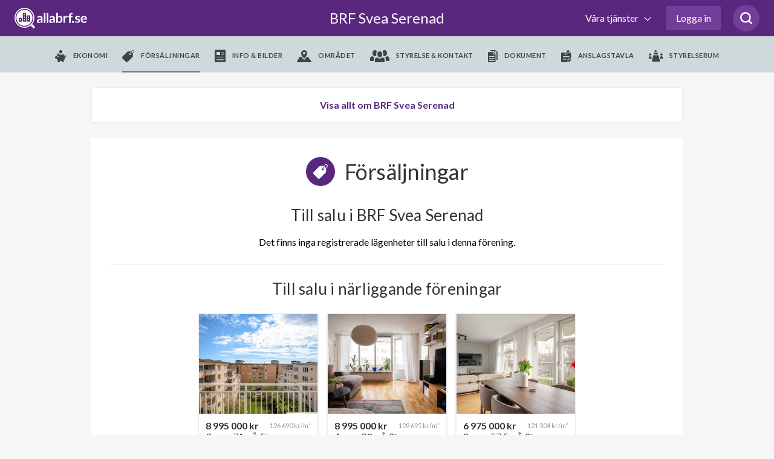

--- FILE ---
content_type: text/html; charset=utf-8
request_url: https://www.google.com/recaptcha/api2/anchor?ar=1&k=6LfILvgUAAAAAB5z8cPYevSICLFfLF2YTLD8eESX&co=aHR0cHM6Ly93d3cuYWxsYWJyZi5zZTo0NDM.&hl=en&v=N67nZn4AqZkNcbeMu4prBgzg&size=invisible&anchor-ms=20000&execute-ms=30000&cb=xw5sxrs9bt9i
body_size: 49006
content:
<!DOCTYPE HTML><html dir="ltr" lang="en"><head><meta http-equiv="Content-Type" content="text/html; charset=UTF-8">
<meta http-equiv="X-UA-Compatible" content="IE=edge">
<title>reCAPTCHA</title>
<style type="text/css">
/* cyrillic-ext */
@font-face {
  font-family: 'Roboto';
  font-style: normal;
  font-weight: 400;
  font-stretch: 100%;
  src: url(//fonts.gstatic.com/s/roboto/v48/KFO7CnqEu92Fr1ME7kSn66aGLdTylUAMa3GUBHMdazTgWw.woff2) format('woff2');
  unicode-range: U+0460-052F, U+1C80-1C8A, U+20B4, U+2DE0-2DFF, U+A640-A69F, U+FE2E-FE2F;
}
/* cyrillic */
@font-face {
  font-family: 'Roboto';
  font-style: normal;
  font-weight: 400;
  font-stretch: 100%;
  src: url(//fonts.gstatic.com/s/roboto/v48/KFO7CnqEu92Fr1ME7kSn66aGLdTylUAMa3iUBHMdazTgWw.woff2) format('woff2');
  unicode-range: U+0301, U+0400-045F, U+0490-0491, U+04B0-04B1, U+2116;
}
/* greek-ext */
@font-face {
  font-family: 'Roboto';
  font-style: normal;
  font-weight: 400;
  font-stretch: 100%;
  src: url(//fonts.gstatic.com/s/roboto/v48/KFO7CnqEu92Fr1ME7kSn66aGLdTylUAMa3CUBHMdazTgWw.woff2) format('woff2');
  unicode-range: U+1F00-1FFF;
}
/* greek */
@font-face {
  font-family: 'Roboto';
  font-style: normal;
  font-weight: 400;
  font-stretch: 100%;
  src: url(//fonts.gstatic.com/s/roboto/v48/KFO7CnqEu92Fr1ME7kSn66aGLdTylUAMa3-UBHMdazTgWw.woff2) format('woff2');
  unicode-range: U+0370-0377, U+037A-037F, U+0384-038A, U+038C, U+038E-03A1, U+03A3-03FF;
}
/* math */
@font-face {
  font-family: 'Roboto';
  font-style: normal;
  font-weight: 400;
  font-stretch: 100%;
  src: url(//fonts.gstatic.com/s/roboto/v48/KFO7CnqEu92Fr1ME7kSn66aGLdTylUAMawCUBHMdazTgWw.woff2) format('woff2');
  unicode-range: U+0302-0303, U+0305, U+0307-0308, U+0310, U+0312, U+0315, U+031A, U+0326-0327, U+032C, U+032F-0330, U+0332-0333, U+0338, U+033A, U+0346, U+034D, U+0391-03A1, U+03A3-03A9, U+03B1-03C9, U+03D1, U+03D5-03D6, U+03F0-03F1, U+03F4-03F5, U+2016-2017, U+2034-2038, U+203C, U+2040, U+2043, U+2047, U+2050, U+2057, U+205F, U+2070-2071, U+2074-208E, U+2090-209C, U+20D0-20DC, U+20E1, U+20E5-20EF, U+2100-2112, U+2114-2115, U+2117-2121, U+2123-214F, U+2190, U+2192, U+2194-21AE, U+21B0-21E5, U+21F1-21F2, U+21F4-2211, U+2213-2214, U+2216-22FF, U+2308-230B, U+2310, U+2319, U+231C-2321, U+2336-237A, U+237C, U+2395, U+239B-23B7, U+23D0, U+23DC-23E1, U+2474-2475, U+25AF, U+25B3, U+25B7, U+25BD, U+25C1, U+25CA, U+25CC, U+25FB, U+266D-266F, U+27C0-27FF, U+2900-2AFF, U+2B0E-2B11, U+2B30-2B4C, U+2BFE, U+3030, U+FF5B, U+FF5D, U+1D400-1D7FF, U+1EE00-1EEFF;
}
/* symbols */
@font-face {
  font-family: 'Roboto';
  font-style: normal;
  font-weight: 400;
  font-stretch: 100%;
  src: url(//fonts.gstatic.com/s/roboto/v48/KFO7CnqEu92Fr1ME7kSn66aGLdTylUAMaxKUBHMdazTgWw.woff2) format('woff2');
  unicode-range: U+0001-000C, U+000E-001F, U+007F-009F, U+20DD-20E0, U+20E2-20E4, U+2150-218F, U+2190, U+2192, U+2194-2199, U+21AF, U+21E6-21F0, U+21F3, U+2218-2219, U+2299, U+22C4-22C6, U+2300-243F, U+2440-244A, U+2460-24FF, U+25A0-27BF, U+2800-28FF, U+2921-2922, U+2981, U+29BF, U+29EB, U+2B00-2BFF, U+4DC0-4DFF, U+FFF9-FFFB, U+10140-1018E, U+10190-1019C, U+101A0, U+101D0-101FD, U+102E0-102FB, U+10E60-10E7E, U+1D2C0-1D2D3, U+1D2E0-1D37F, U+1F000-1F0FF, U+1F100-1F1AD, U+1F1E6-1F1FF, U+1F30D-1F30F, U+1F315, U+1F31C, U+1F31E, U+1F320-1F32C, U+1F336, U+1F378, U+1F37D, U+1F382, U+1F393-1F39F, U+1F3A7-1F3A8, U+1F3AC-1F3AF, U+1F3C2, U+1F3C4-1F3C6, U+1F3CA-1F3CE, U+1F3D4-1F3E0, U+1F3ED, U+1F3F1-1F3F3, U+1F3F5-1F3F7, U+1F408, U+1F415, U+1F41F, U+1F426, U+1F43F, U+1F441-1F442, U+1F444, U+1F446-1F449, U+1F44C-1F44E, U+1F453, U+1F46A, U+1F47D, U+1F4A3, U+1F4B0, U+1F4B3, U+1F4B9, U+1F4BB, U+1F4BF, U+1F4C8-1F4CB, U+1F4D6, U+1F4DA, U+1F4DF, U+1F4E3-1F4E6, U+1F4EA-1F4ED, U+1F4F7, U+1F4F9-1F4FB, U+1F4FD-1F4FE, U+1F503, U+1F507-1F50B, U+1F50D, U+1F512-1F513, U+1F53E-1F54A, U+1F54F-1F5FA, U+1F610, U+1F650-1F67F, U+1F687, U+1F68D, U+1F691, U+1F694, U+1F698, U+1F6AD, U+1F6B2, U+1F6B9-1F6BA, U+1F6BC, U+1F6C6-1F6CF, U+1F6D3-1F6D7, U+1F6E0-1F6EA, U+1F6F0-1F6F3, U+1F6F7-1F6FC, U+1F700-1F7FF, U+1F800-1F80B, U+1F810-1F847, U+1F850-1F859, U+1F860-1F887, U+1F890-1F8AD, U+1F8B0-1F8BB, U+1F8C0-1F8C1, U+1F900-1F90B, U+1F93B, U+1F946, U+1F984, U+1F996, U+1F9E9, U+1FA00-1FA6F, U+1FA70-1FA7C, U+1FA80-1FA89, U+1FA8F-1FAC6, U+1FACE-1FADC, U+1FADF-1FAE9, U+1FAF0-1FAF8, U+1FB00-1FBFF;
}
/* vietnamese */
@font-face {
  font-family: 'Roboto';
  font-style: normal;
  font-weight: 400;
  font-stretch: 100%;
  src: url(//fonts.gstatic.com/s/roboto/v48/KFO7CnqEu92Fr1ME7kSn66aGLdTylUAMa3OUBHMdazTgWw.woff2) format('woff2');
  unicode-range: U+0102-0103, U+0110-0111, U+0128-0129, U+0168-0169, U+01A0-01A1, U+01AF-01B0, U+0300-0301, U+0303-0304, U+0308-0309, U+0323, U+0329, U+1EA0-1EF9, U+20AB;
}
/* latin-ext */
@font-face {
  font-family: 'Roboto';
  font-style: normal;
  font-weight: 400;
  font-stretch: 100%;
  src: url(//fonts.gstatic.com/s/roboto/v48/KFO7CnqEu92Fr1ME7kSn66aGLdTylUAMa3KUBHMdazTgWw.woff2) format('woff2');
  unicode-range: U+0100-02BA, U+02BD-02C5, U+02C7-02CC, U+02CE-02D7, U+02DD-02FF, U+0304, U+0308, U+0329, U+1D00-1DBF, U+1E00-1E9F, U+1EF2-1EFF, U+2020, U+20A0-20AB, U+20AD-20C0, U+2113, U+2C60-2C7F, U+A720-A7FF;
}
/* latin */
@font-face {
  font-family: 'Roboto';
  font-style: normal;
  font-weight: 400;
  font-stretch: 100%;
  src: url(//fonts.gstatic.com/s/roboto/v48/KFO7CnqEu92Fr1ME7kSn66aGLdTylUAMa3yUBHMdazQ.woff2) format('woff2');
  unicode-range: U+0000-00FF, U+0131, U+0152-0153, U+02BB-02BC, U+02C6, U+02DA, U+02DC, U+0304, U+0308, U+0329, U+2000-206F, U+20AC, U+2122, U+2191, U+2193, U+2212, U+2215, U+FEFF, U+FFFD;
}
/* cyrillic-ext */
@font-face {
  font-family: 'Roboto';
  font-style: normal;
  font-weight: 500;
  font-stretch: 100%;
  src: url(//fonts.gstatic.com/s/roboto/v48/KFO7CnqEu92Fr1ME7kSn66aGLdTylUAMa3GUBHMdazTgWw.woff2) format('woff2');
  unicode-range: U+0460-052F, U+1C80-1C8A, U+20B4, U+2DE0-2DFF, U+A640-A69F, U+FE2E-FE2F;
}
/* cyrillic */
@font-face {
  font-family: 'Roboto';
  font-style: normal;
  font-weight: 500;
  font-stretch: 100%;
  src: url(//fonts.gstatic.com/s/roboto/v48/KFO7CnqEu92Fr1ME7kSn66aGLdTylUAMa3iUBHMdazTgWw.woff2) format('woff2');
  unicode-range: U+0301, U+0400-045F, U+0490-0491, U+04B0-04B1, U+2116;
}
/* greek-ext */
@font-face {
  font-family: 'Roboto';
  font-style: normal;
  font-weight: 500;
  font-stretch: 100%;
  src: url(//fonts.gstatic.com/s/roboto/v48/KFO7CnqEu92Fr1ME7kSn66aGLdTylUAMa3CUBHMdazTgWw.woff2) format('woff2');
  unicode-range: U+1F00-1FFF;
}
/* greek */
@font-face {
  font-family: 'Roboto';
  font-style: normal;
  font-weight: 500;
  font-stretch: 100%;
  src: url(//fonts.gstatic.com/s/roboto/v48/KFO7CnqEu92Fr1ME7kSn66aGLdTylUAMa3-UBHMdazTgWw.woff2) format('woff2');
  unicode-range: U+0370-0377, U+037A-037F, U+0384-038A, U+038C, U+038E-03A1, U+03A3-03FF;
}
/* math */
@font-face {
  font-family: 'Roboto';
  font-style: normal;
  font-weight: 500;
  font-stretch: 100%;
  src: url(//fonts.gstatic.com/s/roboto/v48/KFO7CnqEu92Fr1ME7kSn66aGLdTylUAMawCUBHMdazTgWw.woff2) format('woff2');
  unicode-range: U+0302-0303, U+0305, U+0307-0308, U+0310, U+0312, U+0315, U+031A, U+0326-0327, U+032C, U+032F-0330, U+0332-0333, U+0338, U+033A, U+0346, U+034D, U+0391-03A1, U+03A3-03A9, U+03B1-03C9, U+03D1, U+03D5-03D6, U+03F0-03F1, U+03F4-03F5, U+2016-2017, U+2034-2038, U+203C, U+2040, U+2043, U+2047, U+2050, U+2057, U+205F, U+2070-2071, U+2074-208E, U+2090-209C, U+20D0-20DC, U+20E1, U+20E5-20EF, U+2100-2112, U+2114-2115, U+2117-2121, U+2123-214F, U+2190, U+2192, U+2194-21AE, U+21B0-21E5, U+21F1-21F2, U+21F4-2211, U+2213-2214, U+2216-22FF, U+2308-230B, U+2310, U+2319, U+231C-2321, U+2336-237A, U+237C, U+2395, U+239B-23B7, U+23D0, U+23DC-23E1, U+2474-2475, U+25AF, U+25B3, U+25B7, U+25BD, U+25C1, U+25CA, U+25CC, U+25FB, U+266D-266F, U+27C0-27FF, U+2900-2AFF, U+2B0E-2B11, U+2B30-2B4C, U+2BFE, U+3030, U+FF5B, U+FF5D, U+1D400-1D7FF, U+1EE00-1EEFF;
}
/* symbols */
@font-face {
  font-family: 'Roboto';
  font-style: normal;
  font-weight: 500;
  font-stretch: 100%;
  src: url(//fonts.gstatic.com/s/roboto/v48/KFO7CnqEu92Fr1ME7kSn66aGLdTylUAMaxKUBHMdazTgWw.woff2) format('woff2');
  unicode-range: U+0001-000C, U+000E-001F, U+007F-009F, U+20DD-20E0, U+20E2-20E4, U+2150-218F, U+2190, U+2192, U+2194-2199, U+21AF, U+21E6-21F0, U+21F3, U+2218-2219, U+2299, U+22C4-22C6, U+2300-243F, U+2440-244A, U+2460-24FF, U+25A0-27BF, U+2800-28FF, U+2921-2922, U+2981, U+29BF, U+29EB, U+2B00-2BFF, U+4DC0-4DFF, U+FFF9-FFFB, U+10140-1018E, U+10190-1019C, U+101A0, U+101D0-101FD, U+102E0-102FB, U+10E60-10E7E, U+1D2C0-1D2D3, U+1D2E0-1D37F, U+1F000-1F0FF, U+1F100-1F1AD, U+1F1E6-1F1FF, U+1F30D-1F30F, U+1F315, U+1F31C, U+1F31E, U+1F320-1F32C, U+1F336, U+1F378, U+1F37D, U+1F382, U+1F393-1F39F, U+1F3A7-1F3A8, U+1F3AC-1F3AF, U+1F3C2, U+1F3C4-1F3C6, U+1F3CA-1F3CE, U+1F3D4-1F3E0, U+1F3ED, U+1F3F1-1F3F3, U+1F3F5-1F3F7, U+1F408, U+1F415, U+1F41F, U+1F426, U+1F43F, U+1F441-1F442, U+1F444, U+1F446-1F449, U+1F44C-1F44E, U+1F453, U+1F46A, U+1F47D, U+1F4A3, U+1F4B0, U+1F4B3, U+1F4B9, U+1F4BB, U+1F4BF, U+1F4C8-1F4CB, U+1F4D6, U+1F4DA, U+1F4DF, U+1F4E3-1F4E6, U+1F4EA-1F4ED, U+1F4F7, U+1F4F9-1F4FB, U+1F4FD-1F4FE, U+1F503, U+1F507-1F50B, U+1F50D, U+1F512-1F513, U+1F53E-1F54A, U+1F54F-1F5FA, U+1F610, U+1F650-1F67F, U+1F687, U+1F68D, U+1F691, U+1F694, U+1F698, U+1F6AD, U+1F6B2, U+1F6B9-1F6BA, U+1F6BC, U+1F6C6-1F6CF, U+1F6D3-1F6D7, U+1F6E0-1F6EA, U+1F6F0-1F6F3, U+1F6F7-1F6FC, U+1F700-1F7FF, U+1F800-1F80B, U+1F810-1F847, U+1F850-1F859, U+1F860-1F887, U+1F890-1F8AD, U+1F8B0-1F8BB, U+1F8C0-1F8C1, U+1F900-1F90B, U+1F93B, U+1F946, U+1F984, U+1F996, U+1F9E9, U+1FA00-1FA6F, U+1FA70-1FA7C, U+1FA80-1FA89, U+1FA8F-1FAC6, U+1FACE-1FADC, U+1FADF-1FAE9, U+1FAF0-1FAF8, U+1FB00-1FBFF;
}
/* vietnamese */
@font-face {
  font-family: 'Roboto';
  font-style: normal;
  font-weight: 500;
  font-stretch: 100%;
  src: url(//fonts.gstatic.com/s/roboto/v48/KFO7CnqEu92Fr1ME7kSn66aGLdTylUAMa3OUBHMdazTgWw.woff2) format('woff2');
  unicode-range: U+0102-0103, U+0110-0111, U+0128-0129, U+0168-0169, U+01A0-01A1, U+01AF-01B0, U+0300-0301, U+0303-0304, U+0308-0309, U+0323, U+0329, U+1EA0-1EF9, U+20AB;
}
/* latin-ext */
@font-face {
  font-family: 'Roboto';
  font-style: normal;
  font-weight: 500;
  font-stretch: 100%;
  src: url(//fonts.gstatic.com/s/roboto/v48/KFO7CnqEu92Fr1ME7kSn66aGLdTylUAMa3KUBHMdazTgWw.woff2) format('woff2');
  unicode-range: U+0100-02BA, U+02BD-02C5, U+02C7-02CC, U+02CE-02D7, U+02DD-02FF, U+0304, U+0308, U+0329, U+1D00-1DBF, U+1E00-1E9F, U+1EF2-1EFF, U+2020, U+20A0-20AB, U+20AD-20C0, U+2113, U+2C60-2C7F, U+A720-A7FF;
}
/* latin */
@font-face {
  font-family: 'Roboto';
  font-style: normal;
  font-weight: 500;
  font-stretch: 100%;
  src: url(//fonts.gstatic.com/s/roboto/v48/KFO7CnqEu92Fr1ME7kSn66aGLdTylUAMa3yUBHMdazQ.woff2) format('woff2');
  unicode-range: U+0000-00FF, U+0131, U+0152-0153, U+02BB-02BC, U+02C6, U+02DA, U+02DC, U+0304, U+0308, U+0329, U+2000-206F, U+20AC, U+2122, U+2191, U+2193, U+2212, U+2215, U+FEFF, U+FFFD;
}
/* cyrillic-ext */
@font-face {
  font-family: 'Roboto';
  font-style: normal;
  font-weight: 900;
  font-stretch: 100%;
  src: url(//fonts.gstatic.com/s/roboto/v48/KFO7CnqEu92Fr1ME7kSn66aGLdTylUAMa3GUBHMdazTgWw.woff2) format('woff2');
  unicode-range: U+0460-052F, U+1C80-1C8A, U+20B4, U+2DE0-2DFF, U+A640-A69F, U+FE2E-FE2F;
}
/* cyrillic */
@font-face {
  font-family: 'Roboto';
  font-style: normal;
  font-weight: 900;
  font-stretch: 100%;
  src: url(//fonts.gstatic.com/s/roboto/v48/KFO7CnqEu92Fr1ME7kSn66aGLdTylUAMa3iUBHMdazTgWw.woff2) format('woff2');
  unicode-range: U+0301, U+0400-045F, U+0490-0491, U+04B0-04B1, U+2116;
}
/* greek-ext */
@font-face {
  font-family: 'Roboto';
  font-style: normal;
  font-weight: 900;
  font-stretch: 100%;
  src: url(//fonts.gstatic.com/s/roboto/v48/KFO7CnqEu92Fr1ME7kSn66aGLdTylUAMa3CUBHMdazTgWw.woff2) format('woff2');
  unicode-range: U+1F00-1FFF;
}
/* greek */
@font-face {
  font-family: 'Roboto';
  font-style: normal;
  font-weight: 900;
  font-stretch: 100%;
  src: url(//fonts.gstatic.com/s/roboto/v48/KFO7CnqEu92Fr1ME7kSn66aGLdTylUAMa3-UBHMdazTgWw.woff2) format('woff2');
  unicode-range: U+0370-0377, U+037A-037F, U+0384-038A, U+038C, U+038E-03A1, U+03A3-03FF;
}
/* math */
@font-face {
  font-family: 'Roboto';
  font-style: normal;
  font-weight: 900;
  font-stretch: 100%;
  src: url(//fonts.gstatic.com/s/roboto/v48/KFO7CnqEu92Fr1ME7kSn66aGLdTylUAMawCUBHMdazTgWw.woff2) format('woff2');
  unicode-range: U+0302-0303, U+0305, U+0307-0308, U+0310, U+0312, U+0315, U+031A, U+0326-0327, U+032C, U+032F-0330, U+0332-0333, U+0338, U+033A, U+0346, U+034D, U+0391-03A1, U+03A3-03A9, U+03B1-03C9, U+03D1, U+03D5-03D6, U+03F0-03F1, U+03F4-03F5, U+2016-2017, U+2034-2038, U+203C, U+2040, U+2043, U+2047, U+2050, U+2057, U+205F, U+2070-2071, U+2074-208E, U+2090-209C, U+20D0-20DC, U+20E1, U+20E5-20EF, U+2100-2112, U+2114-2115, U+2117-2121, U+2123-214F, U+2190, U+2192, U+2194-21AE, U+21B0-21E5, U+21F1-21F2, U+21F4-2211, U+2213-2214, U+2216-22FF, U+2308-230B, U+2310, U+2319, U+231C-2321, U+2336-237A, U+237C, U+2395, U+239B-23B7, U+23D0, U+23DC-23E1, U+2474-2475, U+25AF, U+25B3, U+25B7, U+25BD, U+25C1, U+25CA, U+25CC, U+25FB, U+266D-266F, U+27C0-27FF, U+2900-2AFF, U+2B0E-2B11, U+2B30-2B4C, U+2BFE, U+3030, U+FF5B, U+FF5D, U+1D400-1D7FF, U+1EE00-1EEFF;
}
/* symbols */
@font-face {
  font-family: 'Roboto';
  font-style: normal;
  font-weight: 900;
  font-stretch: 100%;
  src: url(//fonts.gstatic.com/s/roboto/v48/KFO7CnqEu92Fr1ME7kSn66aGLdTylUAMaxKUBHMdazTgWw.woff2) format('woff2');
  unicode-range: U+0001-000C, U+000E-001F, U+007F-009F, U+20DD-20E0, U+20E2-20E4, U+2150-218F, U+2190, U+2192, U+2194-2199, U+21AF, U+21E6-21F0, U+21F3, U+2218-2219, U+2299, U+22C4-22C6, U+2300-243F, U+2440-244A, U+2460-24FF, U+25A0-27BF, U+2800-28FF, U+2921-2922, U+2981, U+29BF, U+29EB, U+2B00-2BFF, U+4DC0-4DFF, U+FFF9-FFFB, U+10140-1018E, U+10190-1019C, U+101A0, U+101D0-101FD, U+102E0-102FB, U+10E60-10E7E, U+1D2C0-1D2D3, U+1D2E0-1D37F, U+1F000-1F0FF, U+1F100-1F1AD, U+1F1E6-1F1FF, U+1F30D-1F30F, U+1F315, U+1F31C, U+1F31E, U+1F320-1F32C, U+1F336, U+1F378, U+1F37D, U+1F382, U+1F393-1F39F, U+1F3A7-1F3A8, U+1F3AC-1F3AF, U+1F3C2, U+1F3C4-1F3C6, U+1F3CA-1F3CE, U+1F3D4-1F3E0, U+1F3ED, U+1F3F1-1F3F3, U+1F3F5-1F3F7, U+1F408, U+1F415, U+1F41F, U+1F426, U+1F43F, U+1F441-1F442, U+1F444, U+1F446-1F449, U+1F44C-1F44E, U+1F453, U+1F46A, U+1F47D, U+1F4A3, U+1F4B0, U+1F4B3, U+1F4B9, U+1F4BB, U+1F4BF, U+1F4C8-1F4CB, U+1F4D6, U+1F4DA, U+1F4DF, U+1F4E3-1F4E6, U+1F4EA-1F4ED, U+1F4F7, U+1F4F9-1F4FB, U+1F4FD-1F4FE, U+1F503, U+1F507-1F50B, U+1F50D, U+1F512-1F513, U+1F53E-1F54A, U+1F54F-1F5FA, U+1F610, U+1F650-1F67F, U+1F687, U+1F68D, U+1F691, U+1F694, U+1F698, U+1F6AD, U+1F6B2, U+1F6B9-1F6BA, U+1F6BC, U+1F6C6-1F6CF, U+1F6D3-1F6D7, U+1F6E0-1F6EA, U+1F6F0-1F6F3, U+1F6F7-1F6FC, U+1F700-1F7FF, U+1F800-1F80B, U+1F810-1F847, U+1F850-1F859, U+1F860-1F887, U+1F890-1F8AD, U+1F8B0-1F8BB, U+1F8C0-1F8C1, U+1F900-1F90B, U+1F93B, U+1F946, U+1F984, U+1F996, U+1F9E9, U+1FA00-1FA6F, U+1FA70-1FA7C, U+1FA80-1FA89, U+1FA8F-1FAC6, U+1FACE-1FADC, U+1FADF-1FAE9, U+1FAF0-1FAF8, U+1FB00-1FBFF;
}
/* vietnamese */
@font-face {
  font-family: 'Roboto';
  font-style: normal;
  font-weight: 900;
  font-stretch: 100%;
  src: url(//fonts.gstatic.com/s/roboto/v48/KFO7CnqEu92Fr1ME7kSn66aGLdTylUAMa3OUBHMdazTgWw.woff2) format('woff2');
  unicode-range: U+0102-0103, U+0110-0111, U+0128-0129, U+0168-0169, U+01A0-01A1, U+01AF-01B0, U+0300-0301, U+0303-0304, U+0308-0309, U+0323, U+0329, U+1EA0-1EF9, U+20AB;
}
/* latin-ext */
@font-face {
  font-family: 'Roboto';
  font-style: normal;
  font-weight: 900;
  font-stretch: 100%;
  src: url(//fonts.gstatic.com/s/roboto/v48/KFO7CnqEu92Fr1ME7kSn66aGLdTylUAMa3KUBHMdazTgWw.woff2) format('woff2');
  unicode-range: U+0100-02BA, U+02BD-02C5, U+02C7-02CC, U+02CE-02D7, U+02DD-02FF, U+0304, U+0308, U+0329, U+1D00-1DBF, U+1E00-1E9F, U+1EF2-1EFF, U+2020, U+20A0-20AB, U+20AD-20C0, U+2113, U+2C60-2C7F, U+A720-A7FF;
}
/* latin */
@font-face {
  font-family: 'Roboto';
  font-style: normal;
  font-weight: 900;
  font-stretch: 100%;
  src: url(//fonts.gstatic.com/s/roboto/v48/KFO7CnqEu92Fr1ME7kSn66aGLdTylUAMa3yUBHMdazQ.woff2) format('woff2');
  unicode-range: U+0000-00FF, U+0131, U+0152-0153, U+02BB-02BC, U+02C6, U+02DA, U+02DC, U+0304, U+0308, U+0329, U+2000-206F, U+20AC, U+2122, U+2191, U+2193, U+2212, U+2215, U+FEFF, U+FFFD;
}

</style>
<link rel="stylesheet" type="text/css" href="https://www.gstatic.com/recaptcha/releases/N67nZn4AqZkNcbeMu4prBgzg/styles__ltr.css">
<script nonce="fTqTHc6Kfiv1-qgic806gw" type="text/javascript">window['__recaptcha_api'] = 'https://www.google.com/recaptcha/api2/';</script>
<script type="text/javascript" src="https://www.gstatic.com/recaptcha/releases/N67nZn4AqZkNcbeMu4prBgzg/recaptcha__en.js" nonce="fTqTHc6Kfiv1-qgic806gw">
      
    </script></head>
<body><div id="rc-anchor-alert" class="rc-anchor-alert"></div>
<input type="hidden" id="recaptcha-token" value="[base64]">
<script type="text/javascript" nonce="fTqTHc6Kfiv1-qgic806gw">
      recaptcha.anchor.Main.init("[\x22ainput\x22,[\x22bgdata\x22,\x22\x22,\[base64]/[base64]/[base64]/[base64]/[base64]/[base64]/YihPLDAsW0wsMzZdKTooTy5YLnB1c2goTy5aLnNsaWNlKCkpLE8uWls3Nl09dm9pZCAwLFUoNzYsTyxxKSl9LGM9ZnVuY3Rpb24oTyxxKXtxLlk9KChxLlk/[base64]/[base64]/Wi52KCk6Wi5OLHItWi5OKSxJPj4xNCk+MCxaKS5oJiYoWi5oXj0oWi5sKzE+PjIpKihJPDwyKSksWikubCsxPj4yIT0wfHxaLnUseCl8fHUpWi5pPTAsWi5OPXI7aWYoIXUpcmV0dXJuIGZhbHNlO2lmKFouRz5aLkgmJihaLkg9Wi5HKSxyLVouRjxaLkctKE8/MjU1OnE/NToyKSlyZXR1cm4gZmFsc2U7cmV0dXJuIShaLlU9KCgoTz1sKHE/[base64]/[base64]/[base64]/[base64]/[base64]\\u003d\x22,\[base64]\\u003d\\u003d\x22,\x22d8ObwqA4w69Zw73CscOrw4rCg3BiVxvDp8OHTllCRcK/w7c1NW/CisOPwprChgVFw4kIfUk+wpwew7LCq8KOwq8OwrTCu8O3wrxWwqQiw6JlF1/DpB9ZIBF7w4w/VH5KHMK7wpzDuhB5UV8nwqLDjMKBNw8JDkYJwo7DtcKdw6bCjMOwwrAGw4bDn8OZwpt2aMKYw5HDqcKbwrbCgFh9w5jClMKmVcO/M8Krw4rDpcORSsO5bDw/VgrDoT4Vw7IqwrnDk03DqAnCncOKw5TDkT3DscOcYBXDqht4wq4/O8OGDkTDqFHCumtHKsO2FDbCjAFww4DCtgcKw5HCriXDoVtMwqhBfiodwoEUwpV6WCDDnVV5dcO5w7sVwr/DmMK+HMOyXMKlw5rDmsOMXHBmw4bDt8K0w4NWw4rCs3PCssOcw4lKwqlsw4/[base64]/[base64]/CqEPDs8KTw6TChRHDui/DtC/DssKLwqTCv8OdAsKrw4M/M8OcSsKgFMOYNcKOw44Zw6QBw4LDgMKOwoBvLcKEw7jDsAduf8KFw5tOwpcnw75lw6xgRcKNFsO7CMOJMRwoQgVyXDDDrgrDkMKXFsONwqJScyYYIcOHwrrDgCTDh1ZtLsK4w73ClcOnw4bDvcK/KsO8w53Dlh3CpMOowqPDinYBH8O+wpRiwqgHwr1Bwrcpwqp7wotiG1FYCsKQScKgw79SasKYwqfDqMKUw5LDqsKnE8KDHgTDqcKsTTdQIMOSYjTDp8KNfMObOhRgBsOuLWUFwofDnycoc8Kjw6Aiw4PCjMKRwqjCvcKKw5vCrj/Cl0XCmcKXGnEybRUPwq7Cv0/Dk2zChwjCqMKaw7Aiwqgdw5NeeGR4Yx3CnnEDwoEKw6p2w5/DtwXDkx7Dg8K3HVpMwq7DksO6w4zCqD7Cn8KkfsOZw5tpwpM7AhB0VMOvw4fDs8OIwq7DnsKBOcOfQT3CtCFzwqLCqsOUH8KAwqpCw5dyB8OLw7FSYyDCu8OawpdtdcKcOWfCpcO7RiERcUE/SFDCtVVJBnDCpsK1InZZW8ObfMKmw7bCjn3DtMOtw7I8wofChFbCrMKZI1jCu8KRbsK/[base64]/DvcKBFcK0w6sTHcOEVC3Dt3HDksKOfsODwoDCp8Kkw4w1WT9VwrtYc2zCl8Krw6RePA/DiBDCs8K/wqt7RBMrw4zCuh0KwrcnYwHCksOUw6PCuEBSw79FwrjCuy3CqF09w4/DmTbDmcOFw40ZSMKVwpLDhWLCq0TDisKiw6ApX1wGw4wCwrILfsOrGsOnwoPCpB/Cl2rCocKYGgJmKMKcwqrDusKlwqbDrcKheQE0Zl3DgyHDgsOgcF8DIMK0V8O6woHDpsO+N8ODw6MFPsOLwpNOFcOQwqfDlgZlw4jDq8K8Q8Kuw6c6w5Nfw5fDg8KSFcKfw5Idw6PDtsOPVGHDpEwvw7/ChcOiGSrCumXDu8KLQMOhfy/DkMK1ecOHDwwewosxE8KmbE87wp8yfjgbwpsJwpBQEsKEC8OQw78ZQlvDh1nCvgQ8wq/DqMKowqNDfsKTwovDtQLDrhvCg3tdDcKww7nCvTnCusOoOsKvPsK/[base64]/DvsORwq5/w70yPnXCskEKX3fCknvCksKAJcO6CcKlwrDCjMOQwr5wC8OswpJ2YWLDm8KIEyXCmRVlBkHDjsOzw6nDpMO/wqhUwqbCnMK/w5tPw6N+w44Rw73CpQpzw4kKwpMRw4wVScKjVsKkTMKGw7oWNcKBwrVUf8O7w58UwqV0wrYxw5LCp8Ova8ONw73Cjzkywq5Yw44xfCBAw6HDkcKwwrbDlgnCo8OcHcKgw6sVBcO6w6tYc2zCrMOHwq7CmTbCscK0C8Kvw6bDikfCncKewoI/wrXDgBdAbDMFS8O4wqM6wqbCkMK2K8Omwo7CsMOgwr/[base64]/CnkTCqMOmw54NwqfCsytPSMOFPMOpw6PCvsODcwPDtk95w5PCncOkwrZdw47DpmvDisKifRUDIUscKxAwXsKQw67CnmdRQMOxw4MdEMK6SRXCnMOkwrbCkMO4wqlFHnc3DHE5XjVwbsOMw7cMKT/Cr8OxCMO2w6QwOnnDvBDCmXPCo8Khw4rDv2l7Vn5fw4J7CRTDlAlfwqs6BcKUw4bDnmzCmsOaw7YvwpjCisK0QMKKSlPCgMOUw4LDnMOIcMOWw7nCg8KNw50NwpwawoZ1wo3CscO6w5I/[base64]/FjnDnDfDrxfDrnjCv3PDgMKPw4IMwqHCsMOuT0LDmWnDicKaBnfCsEjDgMOuw4cjS8OCLW0+woDCrCPDkk/DqMKmXsKiwrDDvzcLHmfCswXDvlLCggYlYx/[base64]/DmcOTb8OTw7YgFQtpHzvDrxdewpLDj8OSBBnDv8KTMxdhLsOQw6DDj8Khw7HCnTXCsMOwLU3CoMKGw5tSwoPCrQrCksOuLcO/w4QWPWg/w4/Ch0tQbRjCkwpkcDYow4w/w4jDpMObw7UqEmMzLy8BwpHDgVjCoWczLsKCDyvDp8OGbQjCuALDrsKYSQl5dcKdw7/Dg0A3w4/[base64]/CsOpwrrDkwHDvcO8PsO9fWlhwoPDnsKBYiIPwqQSVMKVw7LDngLDlsKRczbCosK/w4XDhsOgw7QVwpzCosOmXWgNwp/DiDXCg1jCkU0DFGcRSysMwojCp8Oxwp4Ow6LCgMKDTXzCvsKKSh7DqEvDmivCpwUMw6M6w4nClj9Fw7/ChQ1mOWzCoggMRWbCqwQhw5DCpMKXA8OSwo7CrcK8McK0O8KUw6V9w5VhwqnCnh7DsggRwrvCqwdDwr3CsivDhsOgMMO9alJ9G8OifTMtwqnCh8O8wrlzRsKyWELCiHnDkmrClcKNRFVaScKjwpDCih/Cr8Kiw7PDtzAQDHHCssKkwrDDkcOcw4fCrg1gw5TDssO9wqplw4MFw7gWBWkrw6vDjsKuOxHDpsO/WD3DqFfDjMOoG0luwocfwrVCw4tiw6zDlR0Rw7kHKcOpw6QfwpXDrC8sbcOXwrbDpcONK8OFLBMwU1wAVwjCscO+ZsORHsOxw5sJRMOgQ8OXI8KfV8KvwoDCvyXDrTBea1fCocK7exDDhMK2w5HCqMOTAQ/[base64]/dsOrwrNFLsOnwrlew4zCsMKOECTCicK7Y0LDqw8hw6MrVsKjZcOTLsKEwqoaw5PCnyZ4woESw68aw5QPwr9aVsKSYVpwwoNqwrxIKQzCgsOnw5rCqiEnwrlmUMOmw6fDjMKNQBdZwqvDtkjClH/[base64]/CpnMIRsOjRsOsecKlKcK7dQTChgzDmcKEO8KKIQfCjXTDm8KrN8Khw6NYdcKeS8K1w7/CtcOkwpw7fMOVw6PDgQLCncOpwoHDmMOyNmw3Lx7Dv1LDuyQvO8KVBC/DmcKhw7tVGloYwqPCkMOzSw7CoyEAw7vCiU9fMMKcKMOAw6xXw5UKRidJwqzCvG/[base64]/w6dvw7cPw5xtwrzClD1Fw4NnwrQuHcOHw78vNMK1CcKaw555w6V7dXRuw7tdKMKPwpliw7fDtSh5w6dibsKOUA8fwoDCvsO4fMObwoI0c1kBN8OabHPDm0J7wqjDucKha3rChwvDpcOGAMKuXcKkQcOqw5nCnXsRwp41wrXDjm/CuMOKMcO3wrrDsMKowoAmwpYBw515aGrCjMK0KsOdM8KSW23DswfDpsKLwpDDtl0fwrcFw5XDv8OCwqd2wrfCo8OYW8KwVMKQPMKHbl7Dnlpaw5LDsmQTYSrCusOKV2BANsKfLcKvwrJWQmnCjcK/JMOFLm3DjFnCucKqw53CpmBSwrk7wpcEw5XDvjbCm8KfGQk/wq0AwoDDksKWwrDDk8O1wrNzwrbDi8KNw5fDvsKrwrXDpRfCpEBUKRADwrDDkMOdw7xBbFYxASvDuD5HIsO1w7QvwoXDocKGw6jCusOFw6Eewpc8DsO4wocXw4hAf8KwwpPCh3/[base64]/CpcOWwpXDoMK+J1oVAnJvQxzCgMKdw4LCkcKKwoDDl8OKRcK7PSZoJE0pw48/Q8KdBCXDgcKnw5wlw5/CknIfwq/[base64]/[base64]/QQgDwog8wpDCrWfDllU9PsKFB2bCrXIPwoENEG7DiwzCh3PChUXDmMODw5jDhcOEw4rCigXDnTfDoMODwrB8EsK9w5oRw4vCrUltwqxEGh7DknHDqsKnwqUjJnbCjgjChsKSC0vCo3MOKgAkwqNXIcKgw4/[base64]/w7vDgyHCsRHCn8O5wqZxCsKsYcOzw5vDnCDDiTl0w5zDqsKRV8ORw5XDv8Ocw7JFGcOzw7HDoMOnAcKTwrMMRMKNSAHDqcK+w4XDimQ5w5XDt8KeOFbDsHXDmMKGw4Ryw501McKMw6B/e8OyYU/ChsK7PyzCs2jDpllKbMOMVWrDg07ChwzCj2fCu2bDkGIre8OQbsOBwqPCm8KywofCn1jDjGHCrRPCnsKBw4krCj/Dk3jCui3CoMKrGMOWwrIjwpwAXcKCLWBxw5p9Q1pPw7PCssO7HsOTBQzDvTTClMOMwq/CtjtBwobDkEnDsUILHQTDknAxQQDCssOGVcOew6BQwohAw7lafG5sCknDksOMw4fDpD9Ww7bCqS/DgRjDssK7w7E6AkMPWMKZw6vDj8KvccK3w4hSwrFVw59PMcOzwoZxw7ZHwqdtKcKWJDlPA8Kew7olwrLDtsOPwrkrw4DDjS3DtiTClsOmLkYwLcOJasKqPHUOw5BBwpcVw7pvwrdqwobCiSTCgsO3CsKRw416wprDocK7ScKnwr3CjyRtFSzCmGzDncK8A8O/TMO9BhQWw68Two7CkXsswrjCoz9xSsKma0LDpsK1GsOtZn1oEcOGw4VMw6w8w6LDqxvDkRh/w6sKex7CosO/w4nDi8KCw587LAoZw6NiwrzDucOMw4IDwoghw4rCrHo6wqpKw7Bew7EQw79Aw67CqMKUAGTCnW53wqxTfx8VwqnCqcOjJMKaBk3DuMOWeMK2w7nDtMKXMsKRw6zChcKzw6tiw7ZIDsKCw6gFwostJEVUQXhTFcKzZx7DicKZX8K/[base64]/CkcKtw7YCagV7FTR8wqNIw6fDvsOEP8KMPQXDjsOXwrfCj8OUEsOKX8OaA8K/dMK/OQTDvQHChVPDkEnClMOWNRLClEvDlcKtw6oywrnDvzZawpPDhcOiYcK+QFF/Uk50w51tScKkwr/[base64]/DgcODw5UpL8OOwro+w5rDiSBTAcKBWyHCk8KyVSfDpFHCh2DCpcKPwpXCr8KZJB7CoMKoFTM2w4g5ViZdw4crc2HCjyLDpBo/FcOPBMKTwrHCgBjDrMO4w77Dm0DDkl7DvBzCncK7w5gqw4QhDQAzIcKJwq/Ck3fCr8KWwqPCiSd2MUVTVxjDp1cSw7rDrTVHw4JHOgTClcK2w7nDg8OqZFPCnSfClMKjK8O0GkUkwrvDqcOTwqDCg10oD8OaBMOQw5/CuE3CvRPDh0TCqR/CjwZWD8K9M3VeGwApw5BsJsOSw48FVsK+Szt8eijDogvCicKgDRbCqBY5EMKqDUXCusOaNUTDgMO7bMKYASguw6PDoMOXcQvCgMKpamHDi20DwrFzwqJVwrYMwq4XwrEUOC7Dm2/Cu8KQFyBLJ0HCncKnwocPO0LCkMO+agfCrzjDmsKRcMKQI8KuDsKaw4Jiwp7Dl2PCoSnDsCkBw7XCmsK6VhpRw552fcOWS8OTw59MHsOxIU5KRk9MwoouDB7CgzLCnsOiX2XDnsOVwpjDq8K/[base64]/DvGVPw4HClMKGwq9pE2gxEMODw53Dj8OgZsOpw4tHwq4xUcOhwqgRQsKQJlUdBWBcw4nCk8KPwqzClsOaCgULwrEiDcKyawTCm3XCtMKvwpQWJXglwrNGw490McOFBcO6w7oHRHZDfRLClsOyaMOWZ8KLCsOXwqA4wrsHw5vCj8KPwqtPBGTClMOMw6ELfTHDlsKfw7/DisO9wqhIw6ZvAUrCuAPCqRbDlsOpw53Cm1IPKcKWwp3DumtlKy/CkCYpwoBfC8KKAkxQblPDik1Gw6pDwpbCtQPCn09VwoFyEjTCqiPCoMKPwrhYRiLDl8K+wqHDucOxw5Q8BMOkJQHCi8OII1E6w44xVER3GsKdVMKTNmfDlxYEWWvCrXBLw4pmZWTDmMONE8O5wrDDi2fCi8O3woDCncK/IDtrwr7CmsKewpVvwqNTI8KNEcK3f8O7w4orwqXDpB/Dq8OaHhbDq1bClMKwIjnCgsOtY8OWw5LCvsKqwp8kwr58QmvDusO9ECcVwrTCsSvCqkLDoGooNQ1QwrPDsk87BVrDuHDDlcOKTDtfw6hbEVcKbsK9AMORIV7DpGfDssKnwrESwoJaKlVswrhhw5HCnj/DrlIYMMKXP1U6w4JFaMKAbcO+wq3Dp2h/wpFIwprCjkTCrkTDkMOOD0PDrgvCp1hdw4QWBnLDjMKTw45zNMODwqDDpG7Cig3CmyVoAMOPVMK+LsOPKypwHEFvwpUSwr7DkhYVJ8OawpHDhMKOwpZNC8OsJ8OUw6gsw61hU8ODwo/CnlfDhSrDtsOcbifDqsKgTMK1wpHCpEoRFz/Dlh/Cu8Opw7FRZcO3aMKowplXw65pcVrClcO2E8KrDCcFw7HDmn4Zw4khWDvCsx5nwrllw65iw4kAYBHCqhPCgcKtw5DCgcOFw4bCjkjClsOuwpcdw6Bkw4cjfMK8ZcOsPcKVayXCqsOkw7jDtCvDrMKIwr8ow7/CiHHDtMKQwr3Dk8OvwoTCm8K5bcKQJMO9REo1wr8fw5prEFLCik/[base64]/SmDDhRIowrnCuxJrcsKow5PCrsKUw6hXw61PVMOnCHvCrjvDjlQIE8KBw7Mcw4bDlQ1xw6hqRcKPw5fCiMK1JQzDiExewqfClEZlwrNrcwfDoTvDgcKxw5jCnGjCjzDDhS9HdcK/w4nCl8Kcw7TCoy83wr3Di8OOdQ/[base64]/[base64]/DncKQPjckZiMzwqvDrUUJw7DCg8OSw6UQwo3Dv8O+fUVdw6JFwpNqU8KxDEHCjH7DlMK+RV5XA2LDo8KgOgjCo2o7w6Mvw74HDFQ/ekbCkcKgVlXCmMKXbsK/QMOVwqhzd8Kgd3IDw4/DiVLClBtQwqRAFh1uw50wwo7DhFPCihQ4WxZFw4XDosOQw6kfwqVlKMKCw6J8worCk8O4wqjDgQ7CgcOuw5DCiHRXOhPCu8Oxw7ljVsKow7tpw6XDoixkw7sORltka8Ocwq1SwqbCgcKyw6w6ScKzL8O3Z8KJJS9kwooWw5HCisOOw7XCsB/ClUJ8OWc3w53CmAwZw6ddAsKEwqxSacOWLipJZkELa8K/wqbCjAQLOsKMwr1zW8O1JMKfwo/DrmAtw4nCu8KlwqZGw6g2V8OhwqnCmxTCo8KXw43DlcOTWsKtUyjDgTLCriTDrcKrwpfCo8K7w6Fowqt0w5zDs0DDq8Oow7XDmFvDjMKPeHASw4hIw580fcOqwp03WMOJwrbDpyjCj3/DiWd6wpBIw47CvknDlcOeLMOMwo/CksKgw5M5DkDDkiJUwq1OwrFnw5lxw6BJesO2PxzDrsOaw7nCn8O5e2JIw6RKVj9ww7PDjEXDgXYJSMO6Cn3DmGTCk8K1wpHDsBMsw4/CocKsw5Aqe8OgwqbDgRTCnn3DjAE1w7TDsm7CgVUhK8OePcK3wr3DgCXCmxjDgMK8wq0lwpl3JcOhwpg2w5M8QsKywpYXSsOeckZvP8KhG8OpeS1Ew5c5wqbCrcOIwoRnw6nClx/DhV1pMAvDlifDmsKEwrZnw4HDl2XCm3diw4DCvcKpwr/Dqgc9wqHCuSTCg8KkH8Kgw5HDgcKzwpnDqnRqwpx1wpvChMOIO8K/w63CjXo3Vj5NWMOqwoZqEXQmwoJTNMK3w4nCvcOdISfDq8KQcMK4VcK0GWsew5PCsMKKUirCgMOJPB/ChcO4MMOJw5cybmbCn8KZwo3CjsO7csKgwrw9w4AkXRIMM3Zzw4rCncKeTXBLOsOkw7DCncKxwoVlwoXCoVg2OMOrw5pPJUfCkMOsw7zCmFfCpw/CnsKfwr0AAkB7w4xFw53DscKXw4Z7wr/DoDkdwrjCgsOLOHdNwootw4scw7g2wo0EBsOWw5lPdW8JG2fCl2ogBlUIwqbClQVWOV/DpjDDtcO4McOoZwvCjU52acKawq/[base64]/w71Qw6wAwphcw5YND0Zhw4sNKVJJch/Crn41w7XDm8KTw6zCksOaZMOrK8OWw4tywpx/WzvCjB47LHAnwqbDtxI6wrnChsOuw4cgXntdwqzCnMKVd1zDgcKzPMK/FwTDol8WJTbDiMO7dkdHXcK0FE/DosK0DcKrfFfCrEQ/w7/DvMOIKcOlwqvDjAnCksKrfkjCl2xGw7h7wqp/wqFaN8OiXkVNdgUbw4QgcjXDucK0XMOfwqfDtsKzwp8HJQDCiBrDnwQlZFTDgsOoDsKAwpEETsKMO8K1RcK7wrVAXB0tK0DCgcKYwqgvwqPDjsONwoorwrcgw4IBLMOsw4V6V8Ogw6s3DTLDkRlXcy7Cn2fCnVoxw7DCiE/Dh8KUw5bCvmURTsKaZ2wZLMOBVsO7wq/DrsOew5Vqw4rCusOycG/Dt01jwqjDv349XcKEwoVUwo7CgTjCpXx7axEVw5PDq8Ogw6FKwpcqworDgsKbPAbDlMK9wqYVwrQnUsO5SRDCkMOXwrTCrcO9wozDik4sw4vDrDU/wrQXcRDCi8OzLzJgUiceEcOAUsOwNHR+H8KWw5vDoCxewpM/OGfDpHV0w4zChFTDu8K2DzZ6wq7CmVcWwpHCuh9JSXvDnBjCoBHCs8Oxw73DlsKIeVjDslzDqMOCHGhWw7/CrywAw6o8ecO8GsO2Wz5WwqpvXMKVJkQcwq0kwq3Dj8KJJsO9WQfCklfCkWvDpTfDmcKXwrLCvMKHw7tCRMKELCJDO2gIGiTCi0/CmA3CnXPDvUUuI8KQH8KZwprCpRzDqHHDjsKBZiLDjMKNAcO9wpDDmMKcXMOjD8KKw6AEGGUAwpTDtl/[base64]/CqcK7w5HCgF4FFsOow7QPw7PCscKdwrAFwq9WMGFnUcKuw7wQw6wkXQ3DtVvDk8OMLXDDqcOkwrTCrxDDojF8UhwsIUDCokHCj8KLVhVbwpvDmcKyNCgPCsKEDm0KwqhLw7puHcOpw6HChh4JwoohM3/DjjPClcO/[base64]/DojYpwrDDgcOdSMK/wqtlQ3NJwpNLw5nCg8OywoPCmVLCrcK+TCrDg8Ogwq3DnkUZw6ZAwr1xdsK4woAUwqbCo1kuURocwonDlHbDoXckw41zw7vDhcKiVsK+w7YRwqU0b8OCwr06wphnwp3DlH7Dj8OTw75BMnt3wptGQgjDlT7Cl2UdCF46w6BCRktbwqA3ZMOUYcKUwo/[base64]/UmbDvMOww4tkZgtJPn3DkSjCjsK3w4DDrcKOEMKow6cqwrjDiMKNHcOzLcOcE0Azw71IJsKawoBzw6jDlV3CnMKHZMK3wovCmjvDiXLChMOcP3ZDw6FBLD3DqWDDmQ/DusKuBjswwpvCuUrDrsOSwr3Dk8OKHXpeLsOlwpvCvznDssOQCzpow64Nw57DgEHDm15BGcOvw6PCjsOHMlzDucK2Ey7DuMOsTSTChsO6R0jCrGI0NcOtV8OFwoLClcK/wprCrE7DmsKGwoVzVMO7wodXwpTCmmfDr3bDqMK5ICLCjS/Ci8O1H2zDr8OPw7bCpnZ1IcOrZgDDicKUd8O2esKww7NAwp9owr/ClsK8woXCkMK5woUhwpzCr8OcwpnDkkPDsHNpBAJsZydYw456LMOlwqUgwpvDiGYHCnjCklZXw5AxwqxNw6DDszfCgUA4w63CgGY8w53ChyfDkG1+wqdCwrs/w64LO0vCucKufMOfwpnCtMKZwpFbwq1EYjkqaBxjclDCtDw+fcOAw7fCigUXGxjDhh0hRcKJw7/DgsKjc8ORw6Flw4YlwpvCi0Jaw4pWeiNoVz9ZMsOcE8Okwq9/woTDqMKwwrtyIsKhwqJkMMOxwpB3HC4dwpRvw7zCoMKkEcOAwrTDh8OIw6DCkcO1dkEsNB3CrSIqGMOvw4HDkznDmnnDtxLCmMK2w7oXDCLDvF3DqMKzXsOow7Ycw4sgw5zCjsOLwoJtdB3Crz5dfQ0vw5TCh8KHAsO/wqzCgRhRwrU5FRPDhsOYfcK5KcKWRMOQw4zChGgIw6/CusOlwph1wqDCn17DgMK0ZsOYw6ZVwrjDiDLCn3gIGy7Cm8OUwoRWSxzDpHXDksO6fF/[base64]/CqcOwdUpew5zDpcKTMXHCgcKKw6jCu2XDhcKgwrczHcKMw6NGex/DlMKWwrjDtjvCiQ7DgMOQDFXCrsOaQVrDocK5w5cdwrrCnG9+wrLCqHbDkhrDtcOyw6LDq0Iiw5nDpcK+w63DtirCvsKNw43Dm8OOM8K0MRIzOMO0XEUAYQEEw4Auwp/[base64]/[base64]/[base64]/CiBM6wrpJw7bDkVXDm34Iw7rCjMKUw4JEwrbChTUxHMOZTV0xwqtxMMKSXh/Dg8KDJgHCpls/[base64]/CpQfCh0/[base64]/DhsKbwqHCnsKjV8K0ccOUw6d0XsKLw4RkHsO/[base64]/CrsOIPWfCo3R7w6TDvMKwVU7DmcOAw50jwqkBJMK8KsK2YG7ChXbCggoKw4IAQ3nCuMKfw5bCn8Oxw7bCucOZw5t0wqtmwoXCm8K2wpHCmcOpwqIrw5vDhUvCgXBjw5TDtcK0w7nDlMOywo/Dk8K8KnfCnsKVeENMCsKZK8K/[base64]/DisOWZwIFw484wrjChF1AXDgHUMKHHSXChsOJY8Odw5JuRMOtw7cQw6PDlMOpw64+w5YJw6s0IsKpw484cUzDqnIBwo5nw7nDmcO9FRZoDsOXPHjDhG7CnlpiNQ9EwrtxwobClB7DrS7Di0FgwonCq3jDkm1cw4lRwp3CiS/[base64]/Cm8KWDhfCvsKNwroPw7LDtEJPw4UoM8KOUsKawpLDisKMdhplw5/CiExDLTpGZMOBw7QJTcKGwp7ClwXDqS1eT8KXBh/Ct8OXwr7DiMK9w7rCu2dWJh0KWnhJIsKVwqtpGXzCiMKVEMKHYBjCgiPCuhzCo8O9w63DoA/DkcKXwqHCjMOLEsKZPcOtHnfChVhlRcOlw4bDpMKGwr/DoMKVw6ZgwqJqwoPDssKxXcK2wrDCnVHCvMKJeEjDrsO0wpc1Ay3CnMKMLcOzBMK5w73CmMKhfUjCkG3CocOFw7UnwpVlw7NUcAEHIR1uwrDCkwfCsC97Vzhgw6s1cyR+AMOFE2RZwqwAEzgKwo4TbMK3XMKvUhzDgk/DusKMw7nDt2nCtcOLMEkgGWDDjMKyw5LDgcO7c8OJPcKPw53Ch1TCucOGWWbDvMKSMMOywqLDvsOcQwLCvwfDllHDncOxbMOcacOXQMOKwoksFsOowoPCssOxWgzCty84wovCq1A4w5J/w5DDoMKGw6srLsOxwpzDm1TDk3vDmcKCJHx9f8O/w7nDmcKAG0lSw4LDicK5wpliLcOQw6PDonB4wq7DmSEYwpzDuxM+wpl5E8KiwrIOw4tNcsOkaUzDvSUHV8KhwoPCp8Oiw53CuMOMw7FKYjPCgMORwozDmRdJYcOEw4ZzT8KXw75ME8KEw5DDnVc/w49nw5fCkQdILMODwpXDtsKlJcK9wrbCicK8eMO8woHCgjx1QGMgdzHDocOfw7p8FMOQFhMQw4LDiGTDmzLDnV4LQ8OGw40RcMKSwpU/w4/[base64]/wq7Ck8KDBcO0wo9EwqdYwrxowpV3wofDskHCvF/DqS/[base64]/CqcORwrgbwpYmGRtQS1pKw4HDp0nCoBzCjTjDo8K+EjE/[base64]/[base64]/DtQLDgMKSGcKOZS9rL8KRGCnCm8OAFTBUC8KGasKfw69Cwp/[base64]/[base64]/JlwYwobCncKgQHUww4PDrcKhwqvCv8OkJcOWw6LDucOow7F9w6DCucOSw4AowqrCpMO3w7HDuDxew4nClDfDm8KoGBzCtB/[base64]/DncOoODADw5x6w4g5wrEAN8K3wrxzOcKFwq3CnMKFAsKiSwJ2w4LCrcKrADJyPnHChsOxw7DCqCDDhzLDo8KfIhjDsMOVw7zCsARHccKMwp5+aHczI8OHwpfDlk/DiF0dw5dwesOcETBzwojCocOIUXxjSw7CtcK8K1TCs2jCrsKZYMO4cUU9w51nB8KTw7bCsWpnfMOdE8KlbUzDpMOtw4lHw6fCkSTDvMKEwq9DK3AZw4rDo8K7wqZvw552OMOMFRpuwpvCncK9Ml7DkiPCuBpCU8Omw7BhPsK+dX1xw57DogF3RMKzTsO/wrjDmMKXFMKwwqnDtHHCosObK3QHaxwoVGrDhTLDqsKAO8K0B8O0V2XDsHoxSCETI8O2wqodw7PDpjUvB3VnCcO/wplhWCNiUSImw7VmwooLClFfSMKOw4lMwosealdCIndwIkfCs8O4FXMHw6zCi8KjLsOdER7Drl7Dshs4TirDisKpcMKzfMO7wo3DkmDDijpdwofDtzfCnMKJwq49CsOlw7FPwq84wr7DqsK5w7LDg8KbZ8OxGCM0M8KkDGsDWcKZw7/DqTLCkcOMwqTCkMOaKwzCtxE+UcOhN3/[base64]/CiQtLUMKbw6DClsOuSMOnw5PDq8K5wolIEllmFcO6PcKZwoMFF8OJJsOQMcO1w4HDh1/CiGrDvMKBwrXCnMOfwqx9ecOUw5DDkkEnOzbCiy0pw7oxwqsDwojCkQ7CssOaw4XDpFl+wozCnMOdGwnChMOLw5N6wrXCnDVzw556wpIEw5dsw63DmcOQdsODwqRwwrdXHsK4L8KIWG/CqUPDhMOtVMK2LcKBw45Twq5nP8OiwqQ+wrZuw7oNLsKmw7TCkMKtUXIpw58Aw7/CnMOCPMKOw53CnMKgwoZhwqnDtMOlw4nCsMOrTC0BwqVswrgDBw1aw61DJ8KOP8OIwoFPwoxFwrHCqMKBwqAsdcOKwr/CtsKTDkXDtMOuFD9Iw5ZOIVjDj8OrC8O4w7LDqMKkw7jCtSgDw63ChsKJwpQ+w7fCpx3CpcOIwpPCgMKdwqIDGyfCnGlyb8O5A8KbXsK3FMOEaMOkw5h+LgrDhcKvd8O4ZRFwK8K3w4kUw6/Cg8K2wqB6w7nCt8Oiw63DsGhtURZVSzxnKhzDu8O7w7fCncOzRix3SjfClsKYAkR8w6dxZjxBw5wJUD8SBMKfw77ChCMYWsOKSMOiU8K4w6xbw43Cpzd6w5rDjsOaecKQF8KVJcOvw5YuYDrCgU3CmMKmfMO7DRzCn20hLwVRw48vw6bDsMK1w6RxdcO/wq8twpnCklVAwqvCqwLDgcO/IQVbwq1wJHppw5/DkH3DrcKrD8KpfhUwQsObwrXCvS7Co8KIB8K7wqbCtUPDglEjK8K3A2/[base64]/wpDCjMKdwoAiKw8jFVcLIMOgDcO4w51seMKKw7gPwq9Iw6TCmhfDtAvCrsKNSX8Aw6bCoTIIwoDDncKawo0Pw6xfEMKPwqMtOMKfw6MUw6fCksONXsOMw67DnsOMGsKSDcKldsKzNCfClAnDmCARw5LCuDZoCXzCocO7dsOsw5ZFwoEfbsO5w7vDucKhbC7Chy4/w53CrCjDkHEpwrN8w57Cskw+QS8Uw73Dl3xhwpzDlMKkw78Wwps2wpPChsKYZndiDFnCmFNWdcKEPsKjMgnDj8OzRQlawoLDqMKMw5LCkCTChsKMC1lPw5IOwrvDv0HDusO7woDDvcK1wrrCvcKzwps9Q8KsLkB5wrE/WFlVw7A5w63DusKbw60wLMKmd8OOXMKLEk3DlX/DkQYBw7HCtsO0RRo/QXzDjCg6ElrCk8KIHlTDvjrDnU7CuWxcw4djcG3Ck8OCb8K4w77CrcKBw4rCi1YBKsKnRDnDtsKgw7XCkzbCuQDCjMOkasOHS8KFw4NawrjCvQBjG1R2w6RiwqJfIHZlfllhw4Qbw6BSw4vDqlsJWn/Ch8Kww7xKw5Udw6nCjsKbwpXDv8K4UsO6Zxhsw5pawqIOw6UUw7MFwp7DgxbDpVbCmcO2w7ViEGJ/[base64]/Dtwhww6PDsFEjw59lbld9w47CmjbDlMKmATFrDWPDo0/DqsKLGk/Cs8OUw7pQcDdcwoETWMO1TsK/[base64]/ChGHDvBHDkMK/VnXDu2zCj8OMTVc6wqk/[base64]/Doxo/AjfCs0wpwo/DjnvDkxR0wqt1OsK8wozDmMKewpTCgMOwJiHDsz44wrnDkcO9IcODw48/w4zDnGvDpynCnVPCoF8aTsOzRhrCmhRvw5LDmEMywqpBw7wwLWbDncO3AsKWQMK4UMObTMKudcO6dD9KKsKmWcOxa3sRwq7CtzzCi3DCnSzCilTCgkJmw6EZBcOTU2cGwp7DunVAC0PCt3gxwqrDklLDgsKuw6jDu0cOw7vCmAEUw5zCpsOvwp/DrsKZNXbDgMKnNjkdwqYkwrZkwr/DikTCqibDh2ZvSsKKw4oRVcK0wqgidXjDmcOqHDJ2NsKkwoPDox7CtC5MEUtZwpfCr8KSTMKdw4pKwr0FwpA7wqg/Q8Kywr/CqMOsCjjDgsO9wqXCmcOmP1nDqsOWwqnChE/CkVXDmcO/GgEDX8OKw5MdwoXCsVbDscOkUMKOWUHCpXvDosO5YMOEEGMcw4Ukc8OOwpgOC8O5JgEcwoHCj8Opwp9aw6wYTHnCpHUGwqDDnMK1wqnDvcKPwolmAzHClsK+MXwlwr7DjMOIDxtLNsOkw4vDnUjDo8OEB3Fdwr/DocO7K8OzEFfDhsKMwrzCg8K3w4/CuGgiwqYlVQgCwphDSmJpQHnDtsK2eV3CqRTCnE3DosKYI2vClMO9bAzCtyzDnEF3f8OWwr/CmjPDnkA4QnDDrm/CqMOfwq0WWUMYNsOnZsKlwrfCpcOxdgTDpQrDucOhasKCw4/[base64]/K8KKacKYSETCgMOHwqUTwopewoLCnFzCmsOYw6XCmAnDp8KIwrjDu8KZJcO8YUlAw5fCvRAAXsKAwpXDlcKlw4/CtsKLdcKLw5HCnMKWFcOiwpDDjcOmwqLDi14GCw0Fw7rCpBHCuGM3w4ApHhp8w7QoRsOTw68vwqLDrsK+J8K5PV5GfDnCh8OULUV5W8K1wo4cDsO8w6fDr1kVcsKuOcO8w7LDkgTDscOjw5NgBsO2w4XDuRRqwo/CmsOrwqUaOzwSVsOhaijCsGo+wpAKw4XCjArCji7DjMKowpoPwp7DtEzCrsKQw5PCvgvDgcKxV8OtwpIpRyPDtcKtaRUAwoZKw6zCqsK7w6fCpcOWasK7wp5ARWLDhMOncsKdU8OxesOTwp/CgyfCpMKtw7LCv3l4OGsmwrlRGBXCt8O2BCx4C2ccw6pdw6vCp8O9NTXChMO1CUbCvsOYw43Dm23Cq8KwNcKzcMK0w7d2woY2w43DlnnCvX/[base64]/w5HCvXl5Ni/[base64]/[base64]/woYpF1ceaUUaF2l2WMKPw7EEJFrDkB7ColYcM0jDh8Kgw71LFytswo1aX0dWcjthw4wlwokqwpkswoPClz3CkHfCvxvClAfDkUc/[base64]/DjMO/w6zCkMKYLkPCh8K4wosMw7vDqsO8w7TDt2HDkMK1wpjCvB/CrsK9w7bDvHTDocK0bBLCiMKbwo/DqnDDjwvDtg4nw4JTK8O9fMOHwrjCgD/CrcOnw6RVQMOlwoHCt8KTVWE2woXDjE7Ct8Kwwq59wpoxBMK2I8KPEcOXUgUawoV6CMOEwpLCjm/ClBdvwpzCqMKmOcOow6ktRcKpYT8GwqVowr8IZsKdMcOpZ8OYdUVQwrHClsOAEk42YnNYPG9ad0bDvGRGLsO1TcOTwoXDl8KAJjxlRcKnOy0/[base64]/JsKcw5jCpUPDmMOWwpXCscKTBzBBw5/Ci8KRwqPClgpzTsOuw63Dog5fw73CvsK2w5rDm8O0woDDnMOoPsOjwoHCrUnDsW/DtzoWw6t4w5XCvlABw4TDk8KNw53CtAxJFWhhX8O9FsK8T8KdFMKWWScQwowqw4lgwq5FJQ3DnUgmM8K/KMKcw4orwqbDuMK2bmnCukg6w7gXwp7CkFpTwoY/wqYYN1/CiFt4e0VTw5TDuMOOFMKsOljDt8Ocw4dKw6vDnMOaBcKnwrd0w5JJISg0wrNSMnDChTbDvAfDrmjDphHCgElCw5TCvibCssO5w5LCvSrCg8KgaUJdwo1swosMw4/[base64]/Dj8OFAURYw5Q5woLDvcORwpleGGjDtMOkNmckGEE3csOowq1RwoxaAggFw7dGwonCgsObw7vDs8KBwqlcacOYw5NHw6fCu8OGw4pHGsOsHTXCjcOtwopEL8KUw6TCr8OySMK0w7pew6dKw4tPwp/DoMKPw757w4nCr2PDjGQUw7TDqGHCuBVHcGLCoWPDqcOsw4vCnGbCgsKxw4fCpmzDn8KjVcOzw5PCjsOPYxJ8wqjDhsOUGmTDgn1qw5HDsxYhwoxSdm7DqEJ6wqkpFhzDoirDpWjCtERtPkYkGMOgw5VxA8KFGw3DpsOMworDvMO7WcOqXsKEwrfDmCvDg8Odc0cCw6/DugXDm8KVFMO1FMOSw5/DisKsPcKvw4rCh8OIfsOPw73CkcKQwpHCvcOvARpfw5HDnxvDuMK5w6FBScKxw6t0YsO2DcO3ASnCksOCQsOqfMObwoEUZcKiwoDDhkxWwrIMEB9vF8O6ay/Dv24wE8KeH8K5w7HCuXfCsGvDl1wzw4HCnnY0wq3CkCFvOQLCpsKOw6g+w4FJNCHCg0JNworCllpiDm7Du8Ouw6PDvhdPfcKIw7k/w53Dn8K5wqjDo8OME8KDwpQ+ecOVfcKGRsODHGgKwrPCnMK7GsOuYF1rVcO1PRnDp8K8w7EHQSnDhnbCnynCsMOQw5TDsRzCmSzCrMKXwpgiw7R8wqAdwqvCpMKPwoLClwVzw51zYXXDh8KFwqdrUyMeYjg6UU/DqsOXYyY+WAxWQsKGAMOJK8KpMzfCpsOgKSTCksKWO8Kxw6vDliFfNhMdwqAnacOfwpDCsStoIsO6aQjDrMOlwqR9w50FJMO/LTXDvQTCqg40w68Pw5PDpMKew6HDimUBDHFcZ8OsP8OPJcObw6TDuAFowp7CgsOtWTUldsK6SMKbwp7DlcKpbwHDjcKfwodjw4YmGD7DkMOfPhrCsDcVwp3CvcKvccKUwovCkUASw77DtsKACMOtd8OEwrYFAUvCpDMMR0dqwp7Cnm47E8KZwojCqhLDjMO/woItFR/ClFnCgcOlwrghCFRawqISdkDCiz/CscOTUwo4wqjDuBIFSVIfUWA2RTTDhQF6w5MTw7RNfsKYw7grdMOBDcKLwrJJw6h5VRFuwr/DrnpgwpZfMsODw4AlwqLDnVHCnzwFYcKtwoJqwqALfMK5wq/CkQ7DpQ3Dq8Kqw7rDtl5hQzJkwovDghkTw5vDhA7DgHfCjUgHwphcJsKXw7Axw4BCw5Y/QcO4w6/[base64]/DukTDgcKRQD7CpEvCuEzDnsOeFXArFHYdwoVEw58XwrQgcFJawrrDscKVw5HChTg/w6tjwrHDsMO1wrcIw4HDn8KMdF0iw4VkdjwBwrLCrG05acOgworDvQ9PPxLCn1JCwoLCuEpvwqzCh8OhdTE7QhPDjyXClBMXNABbw51cwpMkHsKbw7jCjMKjXUoBwpwJAhXCisOMw68xwqMmwqXCh2rCpMK7HxnCiTpzT8K/YgDDgC8OZ8K1w6RpMH1uV8Oxw7tXO8KMJMOBEXtbP0PCocOmPMOAbVLCjcOXHDfCozvCvCk0w5/[base64]/w5Vtw5nCj0LDksOdV8Opw6dKw6/DuwNrBwPDii3CuhRtwq/DiTo6AhbDqMKzXlZhw5hWRcKtHXTCvBQwJ8KFw79Bw5fDncK7VB/ChsOwwosqFcOpWg3Dpjoxw4NQwp4CVk4gwpDCg8Kgw4o2X2NhTmLDlcKqDcOoHsODw682Pjtbw5EEw5TCsBgqw67CvMOlIsO4M8OVFcKXRQPCk25rAGvDqsO7wqA3D8Oiw6/CtsKabXHCkRfDiMOKUMO9wo4SwoTCjcO/wpjCmsK/dsOfw4/CnUQZd8O/[base64]/[base64]/DlcOMw5REesKpwpc1w70Aw5/DgcKCKlJCwrTCulwDcsK3IcKtMMOxwrjCvFQZPMOmwpzCscOWPkxmw5DDncKBwoICQ8OWw5PDtBEYdXfDizzDsMOLw749w4zDjsKxwobDmQLDumHDpivDhsOPw7RAw4ZuB8KNwqxMYhsfSMOuHmNlBcKqwqxOwqrCkivDjSjDlH/DoMOzwqPCo0bDtcK6wo7CjH/Do8OewofCi2cYw4Euw4Qmw7FJcHYmR8KDw5Mlw6fClcOOwrHCtsOybQjCnMKFXzsvU8KZecODTsKWw7J2KcOZwrQ5ARnDucK6wojCozUPwq/DoHDCmTLDvBs\\u003d\x22],null,[\x22conf\x22,null,\x226LfILvgUAAAAAB5z8cPYevSICLFfLF2YTLD8eESX\x22,1,null,null,null,1,[21,125,63,73,95,87,41,43,42,83,102,105,109,121],[7059694,312],0,null,null,null,null,0,null,0,null,700,1,null,0,\[base64]/76lBhmnigkZhAoZnOKMAhmv8xEZ\x22,0,0,null,null,1,null,0,0,null,null,null,0],\x22https://www.allabrf.se:443\x22,null,[3,1,1],null,null,null,1,3600,[\x22https://www.google.com/intl/en/policies/privacy/\x22,\x22https://www.google.com/intl/en/policies/terms/\x22],\x22DS5G4abkPiW6Lpbwka6g7oYjG2leScjDlXyf85xRu4U\\u003d\x22,1,0,null,1,1770046867242,0,0,[167,193,164,189],null,[39,17],\x22RC-S0xO1SebfFsiPw\x22,null,null,null,null,null,\x220dAFcWeA5o7O2dykR8_PAaib3fVAKGoJb1Y2gs3T4NYE2q5rNpyJTHLwHU-ywc_dm6RL-J_VAzxlPSw4SD6hBvdF2n_1SozoZXbA\x22,1770129667479]");
    </script></body></html>